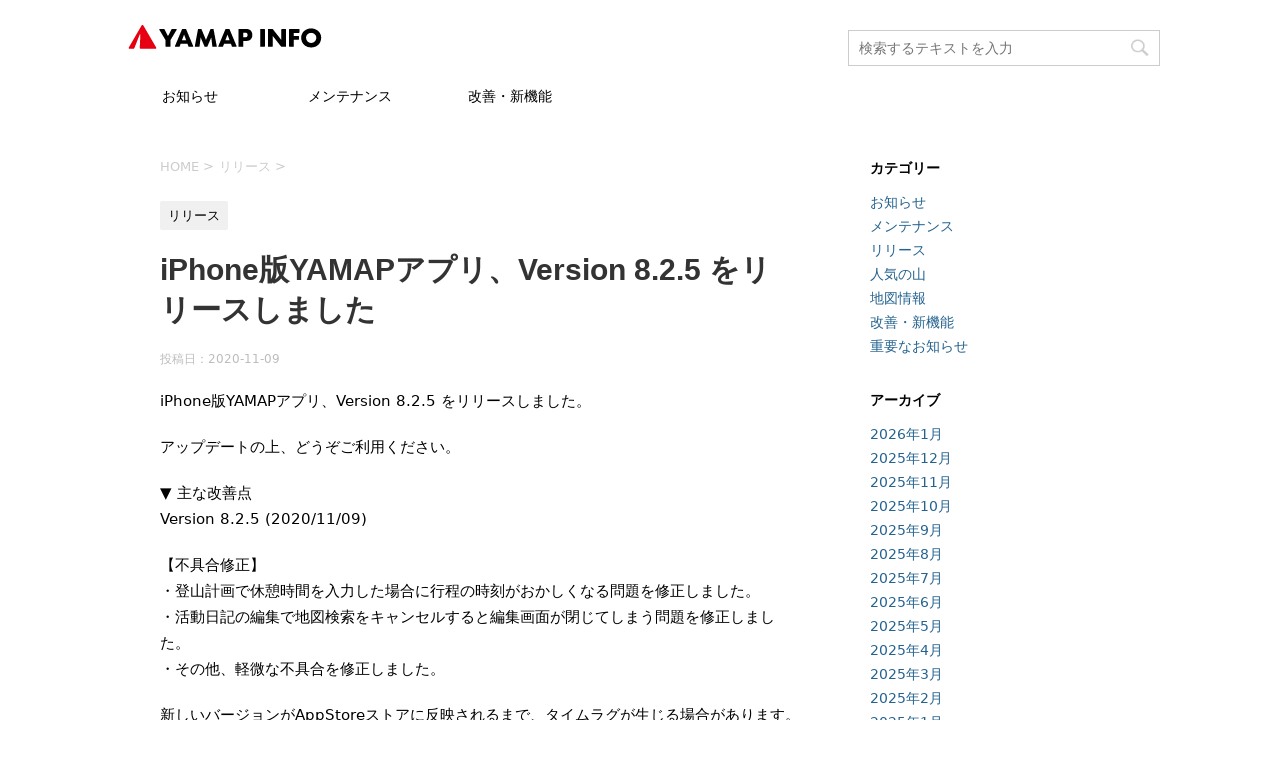

--- FILE ---
content_type: text/html; charset=UTF-8
request_url: https://info.yamap.com/archives/2395
body_size: 11338
content:
<!DOCTYPE html>
<!--[if lt IE 7]>
<html class="ie6" lang="ja"
	prefix="og: https://ogp.me/ns#" > <![endif]-->
<!--[if IE 7]>
<html class="i7" lang="ja"
	prefix="og: https://ogp.me/ns#" > <![endif]-->
<!--[if IE 8]>
<html class="ie" lang="ja"
	prefix="og: https://ogp.me/ns#" > <![endif]-->
<!--[if gt IE 8]><!-->
<html lang="ja"
	prefix="og: https://ogp.me/ns#" >
	<!--<![endif]-->
	<head prefix="og: http://ogp.me/ns# fb: http://ogp.me/ns/fb# article: http://ogp.me/ns/article#">
		<!-- Google Tag Manager -->
		<script>(function(w,d,s,l,i){w[l]=w[l]||[];w[l].push({'gtm.start':
		new Date().getTime(),event:'gtm.js'});var f=d.getElementsByTagName(s)[0],
		j=d.createElement(s),dl=l!='dataLayer'?'&l='+l:'';j.async=true;j.src=
		'https://www.googletagmanager.com/gtm.js?id='+i+dl;f.parentNode.insertBefore(j,f);
		})(window,document,'script','dataLayer','GTM-PM7D3MTC');</script>
		<!-- End Google Tag Manager -->

		<meta charset="UTF-8" >
		<meta name="viewport" content="width=device-width,initial-scale=1.0,user-scalable=yes">
		<meta name="format-detection" content="telephone=no" >

		
		<link rel="alternate" type="application/rss+xml" title="YAMAP INFO blog RSS Feed" href="https://info.yamap.com/feed" />
		<link rel="pingback" href="https://info.yamap.com/xmlrpc.php" >
		<!--[if lt IE 9]>
		<script src="https://info.yamap.com/wp-content/themes/stinger8/js/html5shiv.js"></script>
		<![endif]-->
				<title>iPhone版YAMAPアプリ、Version 8.2.5 をリリースしました | YAMAP INFO blog</title>
<meta name='robots' content='max-image-preview:large' />

<!-- All In One SEO Pack 3.7.1[1412,1482] -->
<script type="application/ld+json" class="aioseop-schema">{"@context":"https://schema.org","@graph":[{"@type":"Organization","@id":"https://info.yamap.com/#organization","url":"https://info.yamap.com/","name":"YAMAP INFO blog","sameAs":[]},{"@type":"WebSite","@id":"https://info.yamap.com/#website","url":"https://info.yamap.com/","name":"YAMAP INFO blog","publisher":{"@id":"https://info.yamap.com/#organization"}},{"@type":"WebPage","@id":"https://info.yamap.com/archives/2395#webpage","url":"https://info.yamap.com/archives/2395","inLanguage":"ja","name":"iPhone版YAMAPアプリ、Version 8.2.5 をリリースしました","isPartOf":{"@id":"https://info.yamap.com/#website"},"breadcrumb":{"@id":"https://info.yamap.com/archives/2395#breadcrumblist"},"datePublished":"2020-11-09T02:11:42+09:00","dateModified":"2020-11-09T02:11:42+09:00"},{"@type":"Article","@id":"https://info.yamap.com/archives/2395#article","isPartOf":{"@id":"https://info.yamap.com/archives/2395#webpage"},"author":{"@id":"https://info.yamap.com/archives/author/yamap#author"},"headline":"iPhone版YAMAPアプリ、Version 8.2.5 をリリースしました","datePublished":"2020-11-09T02:11:42+09:00","dateModified":"2020-11-09T02:11:42+09:00","commentCount":0,"mainEntityOfPage":{"@id":"https://info.yamap.com/archives/2395#webpage"},"publisher":{"@id":"https://info.yamap.com/#organization"},"articleSection":"リリース"},{"@type":"Person","@id":"https://info.yamap.com/archives/author/yamap#author","name":"YAMAP","sameAs":[],"image":{"@type":"ImageObject","@id":"https://info.yamap.com/#personlogo","url":"https://secure.gravatar.com/avatar/d51d2bfbfa37998c947f357e5ff91952?s=96&d=mm&r=g","width":96,"height":96,"caption":"YAMAP"}},{"@type":"BreadcrumbList","@id":"https://info.yamap.com/archives/2395#breadcrumblist","itemListElement":[{"@type":"ListItem","position":1,"item":{"@type":"WebPage","@id":"https://info.yamap.com/","url":"https://info.yamap.com/","name":"YAMAP INFO blog"}},{"@type":"ListItem","position":2,"item":{"@type":"WebPage","@id":"https://info.yamap.com/archives/2395","url":"https://info.yamap.com/archives/2395","name":"iPhone版YAMAPアプリ、Version 8.2.5 をリリースしました"}}]}]}</script>
<link rel="canonical" href="https://info.yamap.com/archives/2395" />
<meta property="og:type" content="article" />
<meta property="og:title" content="iPhone版YAMAPアプリ、Version 8.2.5 をリリースしました | YAMAP INFO blog" />
<meta property="og:description" content="iPhone版YAMAPアプリ、Version 8.2.5 をリリースしました。 アップデートの上、どうぞご利用ください。 ▼ 主な改善点 Version 8.2.5 (2020/11/09) 【不具合修正】 ・登山計画で休憩時間を入力した場合に行程の時刻がおかしくなる問題を修正しました。 ・活動日記の編集で地図検索をキャンセルすると編集画面が閉じてしまう問題を修正しました。 ・その他、軽微な不具" />
<meta property="og:url" content="https://info.yamap.com/archives/2395" />
<meta property="og:site_name" content="YAMAP INFO blog" />
<meta property="og:image" content="https://s3-ap-northeast-1.amazonaws.com/wp-offlod-yamap-infoblog-production/wp-content/uploads/2020/07/20100641/OGP_YAMAP-INFO.png" />
<meta property="article:published_time" content="2020-11-09T02:11:42Z" />
<meta property="article:modified_time" content="2020-11-09T02:11:42Z" />
<meta property="og:image:secure_url" content="https://s3-ap-northeast-1.amazonaws.com/wp-offlod-yamap-infoblog-production/wp-content/uploads/2020/07/20100641/OGP_YAMAP-INFO.png" />
<meta name="twitter:card" content="summary_large_image" />
<meta name="twitter:title" content="iPhone版YAMAPアプリ、Version 8.2.5 をリリースしました | YAMAP INFO blog" />
<meta name="twitter:description" content="iPhone版YAMAPアプリ、Version 8.2.5 をリリースしました。 アップデートの上、どうぞご利用ください。 ▼ 主な改善点 Version 8.2.5 (2020/11/09) 【不具合修正】 ・登山計画で休憩時間を入力した場合に行程の時刻がおかしくなる問題を修正しました。 ・活動日記の編集で地図検索をキャンセルすると編集画面が閉じてしまう問題を修正しました。 ・その他、軽微な不具" />
<meta name="twitter:image" content="https://s3-ap-northeast-1.amazonaws.com/wp-offlod-yamap-infoblog-production/wp-content/uploads/2020/07/20100641/OGP_YAMAP-INFO.png" />
<!-- All In One SEO Pack -->
<link rel='dns-prefetch' href='//ajax.googleapis.com' />
<link rel='dns-prefetch' href='//s.w.org' />
<script type="text/javascript">
window._wpemojiSettings = {"baseUrl":"https:\/\/s.w.org\/images\/core\/emoji\/13.1.0\/72x72\/","ext":".png","svgUrl":"https:\/\/s.w.org\/images\/core\/emoji\/13.1.0\/svg\/","svgExt":".svg","source":{"concatemoji":"https:\/\/info.yamap.com\/wp-includes\/js\/wp-emoji-release.min.js?ver=5.9.12"}};
/*! This file is auto-generated */
!function(e,a,t){var n,r,o,i=a.createElement("canvas"),p=i.getContext&&i.getContext("2d");function s(e,t){var a=String.fromCharCode;p.clearRect(0,0,i.width,i.height),p.fillText(a.apply(this,e),0,0);e=i.toDataURL();return p.clearRect(0,0,i.width,i.height),p.fillText(a.apply(this,t),0,0),e===i.toDataURL()}function c(e){var t=a.createElement("script");t.src=e,t.defer=t.type="text/javascript",a.getElementsByTagName("head")[0].appendChild(t)}for(o=Array("flag","emoji"),t.supports={everything:!0,everythingExceptFlag:!0},r=0;r<o.length;r++)t.supports[o[r]]=function(e){if(!p||!p.fillText)return!1;switch(p.textBaseline="top",p.font="600 32px Arial",e){case"flag":return s([127987,65039,8205,9895,65039],[127987,65039,8203,9895,65039])?!1:!s([55356,56826,55356,56819],[55356,56826,8203,55356,56819])&&!s([55356,57332,56128,56423,56128,56418,56128,56421,56128,56430,56128,56423,56128,56447],[55356,57332,8203,56128,56423,8203,56128,56418,8203,56128,56421,8203,56128,56430,8203,56128,56423,8203,56128,56447]);case"emoji":return!s([10084,65039,8205,55357,56613],[10084,65039,8203,55357,56613])}return!1}(o[r]),t.supports.everything=t.supports.everything&&t.supports[o[r]],"flag"!==o[r]&&(t.supports.everythingExceptFlag=t.supports.everythingExceptFlag&&t.supports[o[r]]);t.supports.everythingExceptFlag=t.supports.everythingExceptFlag&&!t.supports.flag,t.DOMReady=!1,t.readyCallback=function(){t.DOMReady=!0},t.supports.everything||(n=function(){t.readyCallback()},a.addEventListener?(a.addEventListener("DOMContentLoaded",n,!1),e.addEventListener("load",n,!1)):(e.attachEvent("onload",n),a.attachEvent("onreadystatechange",function(){"complete"===a.readyState&&t.readyCallback()})),(n=t.source||{}).concatemoji?c(n.concatemoji):n.wpemoji&&n.twemoji&&(c(n.twemoji),c(n.wpemoji)))}(window,document,window._wpemojiSettings);
</script>
<style type="text/css">
img.wp-smiley,
img.emoji {
	display: inline !important;
	border: none !important;
	box-shadow: none !important;
	height: 1em !important;
	width: 1em !important;
	margin: 0 0.07em !important;
	vertical-align: -0.1em !important;
	background: none !important;
	padding: 0 !important;
}
</style>
	<link rel='stylesheet' id='wp-block-library-css'  href='https://info.yamap.com/wp-includes/css/dist/block-library/style.min.css?ver=5.9.12' type='text/css' media='all' />
<style id='global-styles-inline-css' type='text/css'>
body{--wp--preset--color--black: #000000;--wp--preset--color--cyan-bluish-gray: #abb8c3;--wp--preset--color--white: #ffffff;--wp--preset--color--pale-pink: #f78da7;--wp--preset--color--vivid-red: #cf2e2e;--wp--preset--color--luminous-vivid-orange: #ff6900;--wp--preset--color--luminous-vivid-amber: #fcb900;--wp--preset--color--light-green-cyan: #7bdcb5;--wp--preset--color--vivid-green-cyan: #00d084;--wp--preset--color--pale-cyan-blue: #8ed1fc;--wp--preset--color--vivid-cyan-blue: #0693e3;--wp--preset--color--vivid-purple: #9b51e0;--wp--preset--gradient--vivid-cyan-blue-to-vivid-purple: linear-gradient(135deg,rgba(6,147,227,1) 0%,rgb(155,81,224) 100%);--wp--preset--gradient--light-green-cyan-to-vivid-green-cyan: linear-gradient(135deg,rgb(122,220,180) 0%,rgb(0,208,130) 100%);--wp--preset--gradient--luminous-vivid-amber-to-luminous-vivid-orange: linear-gradient(135deg,rgba(252,185,0,1) 0%,rgba(255,105,0,1) 100%);--wp--preset--gradient--luminous-vivid-orange-to-vivid-red: linear-gradient(135deg,rgba(255,105,0,1) 0%,rgb(207,46,46) 100%);--wp--preset--gradient--very-light-gray-to-cyan-bluish-gray: linear-gradient(135deg,rgb(238,238,238) 0%,rgb(169,184,195) 100%);--wp--preset--gradient--cool-to-warm-spectrum: linear-gradient(135deg,rgb(74,234,220) 0%,rgb(151,120,209) 20%,rgb(207,42,186) 40%,rgb(238,44,130) 60%,rgb(251,105,98) 80%,rgb(254,248,76) 100%);--wp--preset--gradient--blush-light-purple: linear-gradient(135deg,rgb(255,206,236) 0%,rgb(152,150,240) 100%);--wp--preset--gradient--blush-bordeaux: linear-gradient(135deg,rgb(254,205,165) 0%,rgb(254,45,45) 50%,rgb(107,0,62) 100%);--wp--preset--gradient--luminous-dusk: linear-gradient(135deg,rgb(255,203,112) 0%,rgb(199,81,192) 50%,rgb(65,88,208) 100%);--wp--preset--gradient--pale-ocean: linear-gradient(135deg,rgb(255,245,203) 0%,rgb(182,227,212) 50%,rgb(51,167,181) 100%);--wp--preset--gradient--electric-grass: linear-gradient(135deg,rgb(202,248,128) 0%,rgb(113,206,126) 100%);--wp--preset--gradient--midnight: linear-gradient(135deg,rgb(2,3,129) 0%,rgb(40,116,252) 100%);--wp--preset--duotone--dark-grayscale: url('#wp-duotone-dark-grayscale');--wp--preset--duotone--grayscale: url('#wp-duotone-grayscale');--wp--preset--duotone--purple-yellow: url('#wp-duotone-purple-yellow');--wp--preset--duotone--blue-red: url('#wp-duotone-blue-red');--wp--preset--duotone--midnight: url('#wp-duotone-midnight');--wp--preset--duotone--magenta-yellow: url('#wp-duotone-magenta-yellow');--wp--preset--duotone--purple-green: url('#wp-duotone-purple-green');--wp--preset--duotone--blue-orange: url('#wp-duotone-blue-orange');--wp--preset--font-size--small: 13px;--wp--preset--font-size--medium: 20px;--wp--preset--font-size--large: 36px;--wp--preset--font-size--x-large: 42px;}.has-black-color{color: var(--wp--preset--color--black) !important;}.has-cyan-bluish-gray-color{color: var(--wp--preset--color--cyan-bluish-gray) !important;}.has-white-color{color: var(--wp--preset--color--white) !important;}.has-pale-pink-color{color: var(--wp--preset--color--pale-pink) !important;}.has-vivid-red-color{color: var(--wp--preset--color--vivid-red) !important;}.has-luminous-vivid-orange-color{color: var(--wp--preset--color--luminous-vivid-orange) !important;}.has-luminous-vivid-amber-color{color: var(--wp--preset--color--luminous-vivid-amber) !important;}.has-light-green-cyan-color{color: var(--wp--preset--color--light-green-cyan) !important;}.has-vivid-green-cyan-color{color: var(--wp--preset--color--vivid-green-cyan) !important;}.has-pale-cyan-blue-color{color: var(--wp--preset--color--pale-cyan-blue) !important;}.has-vivid-cyan-blue-color{color: var(--wp--preset--color--vivid-cyan-blue) !important;}.has-vivid-purple-color{color: var(--wp--preset--color--vivid-purple) !important;}.has-black-background-color{background-color: var(--wp--preset--color--black) !important;}.has-cyan-bluish-gray-background-color{background-color: var(--wp--preset--color--cyan-bluish-gray) !important;}.has-white-background-color{background-color: var(--wp--preset--color--white) !important;}.has-pale-pink-background-color{background-color: var(--wp--preset--color--pale-pink) !important;}.has-vivid-red-background-color{background-color: var(--wp--preset--color--vivid-red) !important;}.has-luminous-vivid-orange-background-color{background-color: var(--wp--preset--color--luminous-vivid-orange) !important;}.has-luminous-vivid-amber-background-color{background-color: var(--wp--preset--color--luminous-vivid-amber) !important;}.has-light-green-cyan-background-color{background-color: var(--wp--preset--color--light-green-cyan) !important;}.has-vivid-green-cyan-background-color{background-color: var(--wp--preset--color--vivid-green-cyan) !important;}.has-pale-cyan-blue-background-color{background-color: var(--wp--preset--color--pale-cyan-blue) !important;}.has-vivid-cyan-blue-background-color{background-color: var(--wp--preset--color--vivid-cyan-blue) !important;}.has-vivid-purple-background-color{background-color: var(--wp--preset--color--vivid-purple) !important;}.has-black-border-color{border-color: var(--wp--preset--color--black) !important;}.has-cyan-bluish-gray-border-color{border-color: var(--wp--preset--color--cyan-bluish-gray) !important;}.has-white-border-color{border-color: var(--wp--preset--color--white) !important;}.has-pale-pink-border-color{border-color: var(--wp--preset--color--pale-pink) !important;}.has-vivid-red-border-color{border-color: var(--wp--preset--color--vivid-red) !important;}.has-luminous-vivid-orange-border-color{border-color: var(--wp--preset--color--luminous-vivid-orange) !important;}.has-luminous-vivid-amber-border-color{border-color: var(--wp--preset--color--luminous-vivid-amber) !important;}.has-light-green-cyan-border-color{border-color: var(--wp--preset--color--light-green-cyan) !important;}.has-vivid-green-cyan-border-color{border-color: var(--wp--preset--color--vivid-green-cyan) !important;}.has-pale-cyan-blue-border-color{border-color: var(--wp--preset--color--pale-cyan-blue) !important;}.has-vivid-cyan-blue-border-color{border-color: var(--wp--preset--color--vivid-cyan-blue) !important;}.has-vivid-purple-border-color{border-color: var(--wp--preset--color--vivid-purple) !important;}.has-vivid-cyan-blue-to-vivid-purple-gradient-background{background: var(--wp--preset--gradient--vivid-cyan-blue-to-vivid-purple) !important;}.has-light-green-cyan-to-vivid-green-cyan-gradient-background{background: var(--wp--preset--gradient--light-green-cyan-to-vivid-green-cyan) !important;}.has-luminous-vivid-amber-to-luminous-vivid-orange-gradient-background{background: var(--wp--preset--gradient--luminous-vivid-amber-to-luminous-vivid-orange) !important;}.has-luminous-vivid-orange-to-vivid-red-gradient-background{background: var(--wp--preset--gradient--luminous-vivid-orange-to-vivid-red) !important;}.has-very-light-gray-to-cyan-bluish-gray-gradient-background{background: var(--wp--preset--gradient--very-light-gray-to-cyan-bluish-gray) !important;}.has-cool-to-warm-spectrum-gradient-background{background: var(--wp--preset--gradient--cool-to-warm-spectrum) !important;}.has-blush-light-purple-gradient-background{background: var(--wp--preset--gradient--blush-light-purple) !important;}.has-blush-bordeaux-gradient-background{background: var(--wp--preset--gradient--blush-bordeaux) !important;}.has-luminous-dusk-gradient-background{background: var(--wp--preset--gradient--luminous-dusk) !important;}.has-pale-ocean-gradient-background{background: var(--wp--preset--gradient--pale-ocean) !important;}.has-electric-grass-gradient-background{background: var(--wp--preset--gradient--electric-grass) !important;}.has-midnight-gradient-background{background: var(--wp--preset--gradient--midnight) !important;}.has-small-font-size{font-size: var(--wp--preset--font-size--small) !important;}.has-medium-font-size{font-size: var(--wp--preset--font-size--medium) !important;}.has-large-font-size{font-size: var(--wp--preset--font-size--large) !important;}.has-x-large-font-size{font-size: var(--wp--preset--font-size--x-large) !important;}
</style>
<link rel='stylesheet' id='normalize-css'  href='https://info.yamap.com/wp-content/themes/stinger8/css/normalize.css?ver=1.5.9' type='text/css' media='all' />
<link rel='stylesheet' id='fontawesome-css'  href='https://info.yamap.com/wp-content/themes/stinger8/css/fontawesome/css/fontawesome.min.css?ver=6.4.2' type='text/css' media='all' />
<link rel='stylesheet' id='fontawesome-brands-css'  href='https://info.yamap.com/wp-content/themes/stinger8/css/fontawesome/css/brands.min.css?ver=6.4.2' type='text/css' media='all' />
<link rel='stylesheet' id='fontawesome-solid-css'  href='https://info.yamap.com/wp-content/themes/stinger8/css/fontawesome/css/solid.min.css?ver=6.4.2' type='text/css' media='all' />
<link rel='stylesheet' id='style-css'  href='https://info.yamap.com/wp-content/themes/stinger8/style.css?ver=5.9.12' type='text/css' media='all' />
<script type='text/javascript' src='//ajax.googleapis.com/ajax/libs/jquery/1.11.3/jquery.min.js?ver=1.11.3' id='jquery-js'></script>
<link rel="https://api.w.org/" href="https://info.yamap.com/wp-json/" /><link rel="alternate" type="application/json" href="https://info.yamap.com/wp-json/wp/v2/posts/2395" /><link rel='shortlink' href='https://info.yamap.com/?p=2395' />
<link rel="alternate" type="application/json+oembed" href="https://info.yamap.com/wp-json/oembed/1.0/embed?url=https%3A%2F%2Finfo.yamap.com%2Farchives%2F2395" />
<link rel="alternate" type="text/xml+oembed" href="https://info.yamap.com/wp-json/oembed/1.0/embed?url=https%3A%2F%2Finfo.yamap.com%2Farchives%2F2395&#038;format=xml" />
<style type="text/css" id="custom-background-css">
body.custom-background { background-color: #ffffff; }
</style>
	<link rel="icon" href="https://infoblog-media-prd.yamap.com/wp-content/uploads/2020/07/20095226/cropped-favicon_new-32x32.png" sizes="32x32" />
<link rel="icon" href="https://infoblog-media-prd.yamap.com/wp-content/uploads/2020/07/20095226/cropped-favicon_new-192x192.png" sizes="192x192" />
<link rel="apple-touch-icon" href="https://infoblog-media-prd.yamap.com/wp-content/uploads/2020/07/20095226/cropped-favicon_new-180x180.png" />
<meta name="msapplication-TileImage" content="https://infoblog-media-prd.yamap.com/wp-content/uploads/2020/07/20095226/cropped-favicon_new-270x270.png" />
		<style type="text/css" id="wp-custom-css">
			* {
 font-family: system-ui;
}

.entry-content h3 {
  padding-left: 0;
}		</style>
			</head>
	<body class="post-template-default single single-post postid-2395 single-format-standard custom-background" >
			<!-- Google Tag Manager (noscript) -->
			<noscript><iframe src="https://www.googletagmanager.com/ns.html?id=GTM-PM7D3MTC"
			height="0" width="0" style="display:none;visibility:hidden"></iframe></noscript>
			<!-- End Google Tag Manager (noscript) -->

			<div id="st-ami">
				<div id="wrapper">
				<div id="wrapper-in">
					<header>
						<div id="headbox-bg">
							<div class="clearfix" id="headbox">
								<nav id="s-navi" class="pcnone">
	<dl class="acordion">
		<dt class="trigger">
			<p><span class="op"><i class="fa fa-bars"></i></span></p>
		</dt>

		<dd class="acordion_tree">
						<div class="menu-%e3%83%88%e3%83%83%e3%83%97%e3%83%a1%e3%83%8b%e3%83%a5%e3%83%bc-container"><ul id="menu-%e3%83%88%e3%83%83%e3%83%97%e3%83%a1%e3%83%8b%e3%83%a5%e3%83%bc" class="menu"><li id="menu-item-36" class="menu-item menu-item-type-taxonomy menu-item-object-category menu-item-36"><a href="https://info.yamap.com/archives/category/news">お知らせ</a></li>
<li id="menu-item-37" class="menu-item menu-item-type-taxonomy menu-item-object-category menu-item-37"><a href="https://info.yamap.com/archives/category/maintenance">メンテナンス</a></li>
<li id="menu-item-38" class="menu-item menu-item-type-taxonomy menu-item-object-category menu-item-38"><a href="https://info.yamap.com/archives/category/update">改善・新機能</a></li>
</ul></div>			<div class="clear"></div>

		</dd>
	</dl>
</nav>
									<div id="header-l">
									<!-- ロゴ又はブログ名 -->
									<p class="sitename">
										<a href="https://info.yamap.com/">
											<img src="https://info.yamap.com/wp-content/themes/stinger8/images/newlogo_info.svg" alt="YAMAP">
										</a>
									</p>
									<!-- ロゴ又はブログ名ここまで -->

									</div><!-- /#header-l -->
									<div class="header_search">
										<form method="get" id="searchform" action="https://info.yamap.com/">
											<label class="hidden" for="s">
																							</label>
											<input type="text" placeholder="検索するテキストを入力" value="" name="s" id="s" />
											<input type="image" src="https://info.yamap.com/wp-content/themes/stinger8/images/search.png" alt="検索" id="searchsubmit" />
										</form>
									</div>
							</div><!-- /#headbox-bg -->


						</div><!-- /#headbox clearfix -->

						<div id="gazou-wide">
										<div id="st-menubox">
			<div id="st-menuwide">
				<nav class="smanone clearfix"><ul id="menu-%e3%83%88%e3%83%83%e3%83%97%e3%83%a1%e3%83%8b%e3%83%a5%e3%83%bc-1" class="menu"><li class="menu-item menu-item-type-taxonomy menu-item-object-category menu-item-36"><a href="https://info.yamap.com/archives/category/news">お知らせ</a></li>
<li class="menu-item menu-item-type-taxonomy menu-item-object-category menu-item-37"><a href="https://info.yamap.com/archives/category/maintenance">メンテナンス</a></li>
<li class="menu-item menu-item-type-taxonomy menu-item-object-category menu-item-38"><a href="https://info.yamap.com/archives/category/update">改善・新機能</a></li>
</ul></nav>			</div>
		</div>
	


						</div>
						<!-- /gazou -->

					</header>
					<div id="content-w">

<div id="content" class="clearfix">
	<div id="contentInner">

		<div class="st-main">

			<!-- ぱんくず -->
			<section id="breadcrumb">
			<ol itemscope itemtype="http://schema.org/BreadcrumbList">
					 <li itemprop="itemListElement" itemscope
      itemtype="http://schema.org/ListItem"><a href="https://info.yamap.com" itemprop="item"><span itemprop="name">HOME</span></a> > <meta itemprop="position" content="1" /></li>
									<li itemprop="itemListElement" itemscope
      itemtype="http://schema.org/ListItem"><a href="https://info.yamap.com/archives/category/release" itemprop="item">
					<span itemprop="name">リリース</span> </a> &gt;<meta itemprop="position" content="2" /></li> 
							</ol>
			</section>
			<!--/ ぱんくず -->

			<div id="post-2395" class="st-post post-2395 post type-post status-publish format-standard hentry category-release">
				<article>
					<!--ループ開始 -->
										
										<p class="st-catgroup">
					<a href="https://info.yamap.com/archives/category/release" title="View all posts in リリース" rel="category tag"><span class="catname st-catid12">リリース</span></a>					</p>
									

					<h1 class="entry-title">iPhone版YAMAPアプリ、Version 8.2.5 をリリースしました</h1>

					<div class="blogbox">
						<p><span class="kdate">
															投稿日：<time class="updated" datetime="2020-11-09T11:11:42+0900">2020-11-09</time>
													</span></p>
					</div>

					<div class="mainbox">
							<div class="entry-content">
								<p>iPhone版YAMAPアプリ、Version 8.2.5 をリリースしました。</p>
<p>アップデートの上、どうぞご利用ください。</p>
<p>▼ 主な改善点<br />
Version 8.2.5 (2020/11/09)</p>
<p>【不具合修正】<br />
・登山計画で休憩時間を入力した場合に行程の時刻がおかしくなる問題を修正しました。<br />
・活動日記の編集で地図検索をキャンセルすると編集画面が閉じてしまう問題を修正しました。<br />
・その他、軽微な不具合を修正しました。</p>
<p>新しいバージョンがAppStoreストアに反映されるまで、タイムラグが生じる場合があります。</p>
<p>▼ レビューのお願い<br />
iTunesのYAMAPアプリにぜひ、レビューをお願いします。何よりの励みになります。</p>
<p>→<a href="https://itunes.apple.com/jp/app/yamap/id558780450" target="_blank" rel="noopener">iPhone版YAMAPアプリ</a></p>
<p>▼ お問い合わせ先<br />
不具合などのお困りごとがありましたら、<a href="https://yamap.com/forums">お問い合わせ掲示板</a>までお問い合わせください。</p>
							</div>

							
					</div><!-- .mainboxここまで -->
	
							<div class="sns">
	<ul class="clearfix">
		<!--ツイートボタン-->
		<li class="twitter">
		<a aria-label="X（Twitter）でシェア" title="X（Twitter）でシェア" onclick="window.open('//twitter.com/intent/tweet?url=https%3A%2F%2Finfo.yamap.com%2Farchives%2F2395&text=iPhone%E7%89%88YAMAP%E3%82%A2%E3%83%97%E3%83%AA%E3%80%81Version+8.2.5+%E3%82%92%E3%83%AA%E3%83%AA%E3%83%BC%E3%82%B9%E3%81%97%E3%81%BE%E3%81%97%E3%81%9F&tw_p=tweetbutton', '', 'width=500,height=450'); return false;"><i class="fa-brands fa-x-twitter"></i><span class="snstext " >X（Twitter）</span></a>
		</li>

		<!--Facebookボタン-->
		<li class="facebook">
		<a aria-label="Facebookでシェア" title="Facebookでシェア" href="//www.facebook.com/sharer.php?src=bm&u=https%3A%2F%2Finfo.yamap.com%2Farchives%2F2395&t=iPhone%E7%89%88YAMAP%E3%82%A2%E3%83%97%E3%83%AA%E3%80%81Version+8.2.5+%E3%82%92%E3%83%AA%E3%83%AA%E3%83%BC%E3%82%B9%E3%81%97%E3%81%BE%E3%81%97%E3%81%9F" target="_blank"><i class="fa-brands fa-facebook-f"></i><span class="snstext " >Facebook</span>
		</a>
		</li>

		<!--LINEボタン-->
		<li class="line">
		<a aria-label="LINEでシェア" title="LINEでシェア" href="//line.me/R/msg/text/?iPhone%E7%89%88YAMAP%E3%82%A2%E3%83%97%E3%83%AA%E3%80%81Version+8.2.5+%E3%82%92%E3%83%AA%E3%83%AA%E3%83%BC%E3%82%B9%E3%81%97%E3%81%BE%E3%81%97%E3%81%9F%0Ahttps%3A%2F%2Finfo.yamap.com%2Farchives%2F2395" target="_blank"><i class="fa-solid fa-comment" aria-hidden="true"></i><span class="snstext" >LINE</span></a>
		</li>
	</ul>

	</div>

						<p class="tagst">
							<i class="fa fa-folder-open-o" aria-hidden="true"></i>-<a href="https://info.yamap.com/archives/category/release" rel="category tag">リリース</a><br/>
													</p>

					<p>執筆者：<a href="https://info.yamap.com/archives/author/yamap" title="YAMAP の投稿" rel="author">YAMAP</a></p>


										<!--ループ終了-->
			</article>

					<div class="st-aside">

						
						<!--関連記事-->
						<p class="point"><span class="point-in">関連記事</span></p>
<div class="kanren">
							<dl class="clearfix">
				<dt><a href="https://info.yamap.com/archives/810">
													<img src="https://info.yamap.com/wp-content/themes/stinger8/images/no-img.png" alt="no image" title="no image" width="260" height="195" class="no-image" />
											</a></dt>
				<dd>
					<p class="kanren-t"><a href="https://info.yamap.com/archives/810">
							iPhone版YAMAPアプリ、Version 7.7.3をリリースしました						</a></p>

					<div class="smanone2">
						<p>iPhone版YAMAPアプリ、Version 7.7.3をリリースしました。 アップデートの上、どうぞご利用ください。 ▼ 主な改善点 Version 7.7.3(2019/08/13) いくつかの &#8230; </p>
					</div>
				</dd>
			</dl>
					<dl class="clearfix">
				<dt><a href="https://info.yamap.com/archives/3392">
													<img width="260" height="165" src="https://infoblog-media-prd.yamap.com/wp-content/uploads/2021/08/27094649/20210825_____________________________720.png" class="attachment-260x195 size-260x195 wp-post-image" alt="" loading="lazy" srcset="https://infoblog-media-prd.yamap.com/wp-content/uploads/2021/08/27094649/20210825_____________________________720.png 720w, https://infoblog-media-prd.yamap.com/wp-content/uploads/2021/08/27094649/20210825_____________________________720-300x190.png 300w" sizes="(max-width: 260px) 100vw, 260px" />											</a></dt>
				<dd>
					<p class="kanren-t"><a href="https://info.yamap.com/archives/3392">
							地図の回転ができる高精細な地図「新・ベーシック地図」をリリースしました						</a></p>

					<div class="smanone2">
						<p>いつもYAMAPをご利用いただき、ありがとうございます。 このたび、アプリでダウンロードできる地図に、新たに「新・ベーシック地図」を追加しました。 この「新・ベーシック地図」は、国土地理院によって試験 &#8230; </p>
					</div>
				</dd>
			</dl>
					<dl class="clearfix">
				<dt><a href="https://info.yamap.com/archives/1299">
													<img src="https://info.yamap.com/wp-content/themes/stinger8/images/no-img.png" alt="no image" title="no image" width="260" height="195" class="no-image" />
											</a></dt>
				<dd>
					<p class="kanren-t"><a href="https://info.yamap.com/archives/1299">
							iPhone版YAMAPアプリ、Version 7.11.1をリリースしました						</a></p>

					<div class="smanone2">
						<p>iPhone版YAMAPアプリ、Version 7.11.1をリリースしました。 アップデートの上、どうぞご利用ください。 ▼ 主な改善点 Version 7.11.1(2019/12/16) ホーム &#8230; </p>
					</div>
				</dd>
			</dl>
					<dl class="clearfix">
				<dt><a href="https://info.yamap.com/archives/5786">
													<img width="260" height="195" src="https://infoblog-media-prd.yamap.com/wp-content/uploads/2024/04/26215651/release_LandmarkSearch01-300x225.png" class="attachment-260x195 size-260x195 wp-post-image" alt="" loading="lazy" srcset="https://infoblog-media-prd.yamap.com/wp-content/uploads/2024/04/26215651/release_LandmarkSearch01-300x225.png 300w, https://infoblog-media-prd.yamap.com/wp-content/uploads/2024/04/26215651/release_LandmarkSearch01-1024x768.png 1024w, https://infoblog-media-prd.yamap.com/wp-content/uploads/2024/04/26215651/release_LandmarkSearch01-768x576.png 768w, https://infoblog-media-prd.yamap.com/wp-content/uploads/2024/04/26215651/release_LandmarkSearch01-1536x1152.png 1536w, https://infoblog-media-prd.yamap.com/wp-content/uploads/2024/04/26215651/release_LandmarkSearch01-2048x1536.png 2048w" sizes="(max-width: 260px) 100vw, 260px" />											</a></dt>
				<dd>
					<p class="kanren-t"><a href="https://info.yamap.com/archives/5786">
							日記とルートが探しやすく！ランドマーク（地図上の目印）を選んで検索可能に						</a></p>

					<div class="smanone2">
						<p>いつも YAMAP をご利用いただきありがとうございます。 このたび、多くのユーザーさんからリクエストを頂いていた、山頂やバス停、登山口といった「ランドマーク（地図上の目印）」を指定し、そこを通った活 &#8230; </p>
					</div>
				</dd>
			</dl>
					<dl class="clearfix">
				<dt><a href="https://info.yamap.com/archives/2121">
													<img src="https://info.yamap.com/wp-content/themes/stinger8/images/no-img.png" alt="no image" title="no image" width="260" height="195" class="no-image" />
											</a></dt>
				<dd>
					<p class="kanren-t"><a href="https://info.yamap.com/archives/2121">
							iPhone版YAMAPアプリ、Version 8.0.5 をリリースしました						</a></p>

					<div class="smanone2">
						<p>iPhone版YAMAPアプリ、Version 8.0.5 をリリースしました。 アップデートの上、どうぞご利用ください。 ▼ 主な改善点 Version 8.0.5 (2020/08/24) 細かい &#8230; </p>
					</div>
				</dd>
			</dl>
				</div>

						<!--ページナビ-->
						<div class="p-navi clearfix">
							<dl>
																	<dt>PREV</dt>
									<dd>
										<a href="https://info.yamap.com/archives/2393">Android版YAMAPアプリ／バージョン8.1.7をリリースしました</a>
									</dd>
																									<dt>NEXT</dt>
									<dd>
										<a href="https://info.yamap.com/archives/2399">「道外れ通知(LABO)」機能は、11月下旬にプレミアムユーザー向け機能として正式リリースします</a>
									</dd>
															</dl>
						</div>
					</div><!-- /st-aside -->

			</div>
			<!--/post-->

		</div><!-- /st-main -->
	</div>
	<!-- /#contentInner -->
	<div id="side">
	<div class="st-aside">

	
					<div id="mybox">
				<div class="ad"><p class="menu_underh2">カテゴリー</p>
			<ul>
					<li class="cat-item cat-item-4"><a href="https://info.yamap.com/archives/category/news">お知らせ</a>
</li>
	<li class="cat-item cat-item-6"><a href="https://info.yamap.com/archives/category/maintenance">メンテナンス</a>
</li>
	<li class="cat-item cat-item-12"><a href="https://info.yamap.com/archives/category/release" title="アプリのバージョンアップ情報">リリース</a>
</li>
	<li class="cat-item cat-item-19"><a href="https://info.yamap.com/archives/category/%e4%ba%ba%e6%b0%97%e3%81%ae%e5%b1%b1">人気の山</a>
</li>
	<li class="cat-item cat-item-17"><a href="https://info.yamap.com/archives/category/%e5%9c%b0%e5%9b%b3%e6%83%85%e5%a0%b1">地図情報</a>
</li>
	<li class="cat-item cat-item-5"><a href="https://info.yamap.com/archives/category/update">改善・新機能</a>
</li>
	<li class="cat-item cat-item-11"><a href="https://info.yamap.com/archives/category/incident">重要なお知らせ</a>
</li>
			</ul>

			</div><div class="ad"><p class="menu_underh2">アーカイブ</p>
			<ul>
					<li><a href='https://info.yamap.com/archives/date/2026/01'>2026年1月</a></li>
	<li><a href='https://info.yamap.com/archives/date/2025/12'>2025年12月</a></li>
	<li><a href='https://info.yamap.com/archives/date/2025/11'>2025年11月</a></li>
	<li><a href='https://info.yamap.com/archives/date/2025/10'>2025年10月</a></li>
	<li><a href='https://info.yamap.com/archives/date/2025/09'>2025年9月</a></li>
	<li><a href='https://info.yamap.com/archives/date/2025/08'>2025年8月</a></li>
	<li><a href='https://info.yamap.com/archives/date/2025/07'>2025年7月</a></li>
	<li><a href='https://info.yamap.com/archives/date/2025/06'>2025年6月</a></li>
	<li><a href='https://info.yamap.com/archives/date/2025/05'>2025年5月</a></li>
	<li><a href='https://info.yamap.com/archives/date/2025/04'>2025年4月</a></li>
	<li><a href='https://info.yamap.com/archives/date/2025/03'>2025年3月</a></li>
	<li><a href='https://info.yamap.com/archives/date/2025/02'>2025年2月</a></li>
	<li><a href='https://info.yamap.com/archives/date/2025/01'>2025年1月</a></li>
	<li><a href='https://info.yamap.com/archives/date/2024/12'>2024年12月</a></li>
	<li><a href='https://info.yamap.com/archives/date/2024/11'>2024年11月</a></li>
	<li><a href='https://info.yamap.com/archives/date/2024/10'>2024年10月</a></li>
	<li><a href='https://info.yamap.com/archives/date/2024/09'>2024年9月</a></li>
	<li><a href='https://info.yamap.com/archives/date/2024/08'>2024年8月</a></li>
	<li><a href='https://info.yamap.com/archives/date/2024/07'>2024年7月</a></li>
	<li><a href='https://info.yamap.com/archives/date/2024/06'>2024年6月</a></li>
	<li><a href='https://info.yamap.com/archives/date/2024/05'>2024年5月</a></li>
	<li><a href='https://info.yamap.com/archives/date/2024/04'>2024年4月</a></li>
	<li><a href='https://info.yamap.com/archives/date/2024/03'>2024年3月</a></li>
	<li><a href='https://info.yamap.com/archives/date/2024/02'>2024年2月</a></li>
	<li><a href='https://info.yamap.com/archives/date/2024/01'>2024年1月</a></li>
	<li><a href='https://info.yamap.com/archives/date/2023/12'>2023年12月</a></li>
	<li><a href='https://info.yamap.com/archives/date/2023/11'>2023年11月</a></li>
	<li><a href='https://info.yamap.com/archives/date/2023/10'>2023年10月</a></li>
	<li><a href='https://info.yamap.com/archives/date/2023/09'>2023年9月</a></li>
	<li><a href='https://info.yamap.com/archives/date/2023/08'>2023年8月</a></li>
	<li><a href='https://info.yamap.com/archives/date/2023/07'>2023年7月</a></li>
	<li><a href='https://info.yamap.com/archives/date/2023/06'>2023年6月</a></li>
	<li><a href='https://info.yamap.com/archives/date/2023/05'>2023年5月</a></li>
	<li><a href='https://info.yamap.com/archives/date/2023/04'>2023年4月</a></li>
	<li><a href='https://info.yamap.com/archives/date/2023/03'>2023年3月</a></li>
	<li><a href='https://info.yamap.com/archives/date/2023/02'>2023年2月</a></li>
	<li><a href='https://info.yamap.com/archives/date/2023/01'>2023年1月</a></li>
	<li><a href='https://info.yamap.com/archives/date/2022/12'>2022年12月</a></li>
	<li><a href='https://info.yamap.com/archives/date/2022/11'>2022年11月</a></li>
	<li><a href='https://info.yamap.com/archives/date/2022/10'>2022年10月</a></li>
	<li><a href='https://info.yamap.com/archives/date/2022/09'>2022年9月</a></li>
	<li><a href='https://info.yamap.com/archives/date/2022/08'>2022年8月</a></li>
	<li><a href='https://info.yamap.com/archives/date/2022/07'>2022年7月</a></li>
	<li><a href='https://info.yamap.com/archives/date/2022/06'>2022年6月</a></li>
	<li><a href='https://info.yamap.com/archives/date/2022/05'>2022年5月</a></li>
	<li><a href='https://info.yamap.com/archives/date/2022/04'>2022年4月</a></li>
	<li><a href='https://info.yamap.com/archives/date/2022/03'>2022年3月</a></li>
	<li><a href='https://info.yamap.com/archives/date/2022/02'>2022年2月</a></li>
	<li><a href='https://info.yamap.com/archives/date/2022/01'>2022年1月</a></li>
	<li><a href='https://info.yamap.com/archives/date/2021/12'>2021年12月</a></li>
	<li><a href='https://info.yamap.com/archives/date/2021/11'>2021年11月</a></li>
	<li><a href='https://info.yamap.com/archives/date/2021/10'>2021年10月</a></li>
	<li><a href='https://info.yamap.com/archives/date/2021/09'>2021年9月</a></li>
	<li><a href='https://info.yamap.com/archives/date/2021/08'>2021年8月</a></li>
	<li><a href='https://info.yamap.com/archives/date/2021/07'>2021年7月</a></li>
	<li><a href='https://info.yamap.com/archives/date/2021/06'>2021年6月</a></li>
	<li><a href='https://info.yamap.com/archives/date/2021/05'>2021年5月</a></li>
	<li><a href='https://info.yamap.com/archives/date/2021/04'>2021年4月</a></li>
	<li><a href='https://info.yamap.com/archives/date/2021/03'>2021年3月</a></li>
	<li><a href='https://info.yamap.com/archives/date/2021/02'>2021年2月</a></li>
	<li><a href='https://info.yamap.com/archives/date/2021/01'>2021年1月</a></li>
	<li><a href='https://info.yamap.com/archives/date/2020/12'>2020年12月</a></li>
	<li><a href='https://info.yamap.com/archives/date/2020/11'>2020年11月</a></li>
	<li><a href='https://info.yamap.com/archives/date/2020/10'>2020年10月</a></li>
	<li><a href='https://info.yamap.com/archives/date/2020/09'>2020年9月</a></li>
	<li><a href='https://info.yamap.com/archives/date/2020/08'>2020年8月</a></li>
	<li><a href='https://info.yamap.com/archives/date/2020/07'>2020年7月</a></li>
	<li><a href='https://info.yamap.com/archives/date/2020/06'>2020年6月</a></li>
	<li><a href='https://info.yamap.com/archives/date/2020/05'>2020年5月</a></li>
	<li><a href='https://info.yamap.com/archives/date/2020/04'>2020年4月</a></li>
	<li><a href='https://info.yamap.com/archives/date/2020/03'>2020年3月</a></li>
	<li><a href='https://info.yamap.com/archives/date/2020/02'>2020年2月</a></li>
	<li><a href='https://info.yamap.com/archives/date/2020/01'>2020年1月</a></li>
	<li><a href='https://info.yamap.com/archives/date/2019/12'>2019年12月</a></li>
	<li><a href='https://info.yamap.com/archives/date/2019/11'>2019年11月</a></li>
	<li><a href='https://info.yamap.com/archives/date/2019/10'>2019年10月</a></li>
	<li><a href='https://info.yamap.com/archives/date/2019/09'>2019年9月</a></li>
	<li><a href='https://info.yamap.com/archives/date/2019/08'>2019年8月</a></li>
	<li><a href='https://info.yamap.com/archives/date/2019/07'>2019年7月</a></li>
	<li><a href='https://info.yamap.com/archives/date/2019/06'>2019年6月</a></li>
	<li><a href='https://info.yamap.com/archives/date/2019/05'>2019年5月</a></li>
	<li><a href='https://info.yamap.com/archives/date/2019/04'>2019年4月</a></li>
	<li><a href='https://info.yamap.com/archives/date/2019/03'>2019年3月</a></li>
	<li><a href='https://info.yamap.com/archives/date/2019/02'>2019年2月</a></li>
	<li><a href='https://info.yamap.com/archives/date/2019/01'>2019年1月</a></li>
	<li><a href='https://info.yamap.com/archives/date/2018/12'>2018年12月</a></li>
	<li><a href='https://info.yamap.com/archives/date/2018/10'>2018年10月</a></li>
	<li><a href='https://info.yamap.com/archives/date/2018/09'>2018年9月</a></li>
	<li><a href='https://info.yamap.com/archives/date/2018/08'>2018年8月</a></li>
			</ul>

			</div><div class="ad"><p class="menu_underh2">タグ</p><div class="tagcloud"><a href="https://info.yamap.com/archives/tag/web" class="tag-cloud-link tag-link-10 tag-link-position-1" style="font-size: 11.783783783784pt;" aria-label="Web (3個の項目)">Web</a>
<a href="https://info.yamap.com/archives/tag/yamap" class="tag-cloud-link tag-link-15 tag-link-position-2" style="font-size: 15.567567567568pt;" aria-label="YAMAP (7個の項目)">YAMAP</a>
<a href="https://info.yamap.com/archives/tag/%e3%83%90%e3%83%83%e3%82%b8" class="tag-cloud-link tag-link-14 tag-link-position-3" style="font-size: 14.054054054054pt;" aria-label="バッジ (5個の項目)">バッジ</a>
<a href="https://info.yamap.com/archives/tag/%e3%83%98%e3%83%ab%e3%82%b9%e3%82%b1%e3%82%a2%e9%80%a3%e6%90%ba" class="tag-cloud-link tag-link-22 tag-link-position-4" style="font-size: 8pt;" aria-label="ヘルスケア連携 (1個の項目)">ヘルスケア連携</a>
<a href="https://info.yamap.com/archives/tag/%e3%83%a4%e3%83%9e%e3%83%83%e3%83%97" class="tag-cloud-link tag-link-16 tag-link-position-5" style="font-size: 14.936936936937pt;" aria-label="ヤマップ (6個の項目)">ヤマップ</a>
<a href="https://info.yamap.com/archives/tag/%e6%ad%a9%e6%95%b0%e8%a1%a8%e7%a4%ba" class="tag-cloud-link tag-link-21 tag-link-position-6" style="font-size: 8pt;" aria-label="歩数表示 (1個の項目)">歩数表示</a>
<a href="https://info.yamap.com/archives/tag/%e9%81%ad%e9%9b%a3" class="tag-cloud-link tag-link-18 tag-link-position-7" style="font-size: 8pt;" aria-label="遭難 (1個の項目)">遭難</a>
<a href="https://info.yamap.com/archives/tag/%e9%87%8d%e8%a6%81" class="tag-cloud-link tag-link-13 tag-link-position-8" style="font-size: 8pt;" aria-label="重要 (1個の項目)">重要</a>
<a href="https://info.yamap.com/archives/tag/%e9%87%8d%e8%a6%81%e6%83%85%e5%a0%b1" class="tag-cloud-link tag-link-7 tag-link-position-9" style="font-size: 22pt;" aria-label="重要情報 (25個の項目)">重要情報</a></div>
</div>			</div>
				<!-- 追尾広告エリア -->
		<div id="scrollad">
					</div>
		<!-- 追尾広告エリアここまで -->
	</div>
</div>
<!-- /#side -->
</div>
<!--/#content -->
</div><!-- /contentw -->
<footer>
<div id="footer">
<div id="footer-in">
<div class="footermenust"></div>
	<div class="footer-wbox clearfix">

		<div class="footer-c">
			<!-- フッターのメインコンテンツ -->
			<p class="footerlogo">
			<!-- ロゴ又はブログ名 -->
			<a href="https://yamap.com/">
				<img src="https://s3-ap-northeast-1.amazonaws.com/wp-offlod-yamap-infoblog-production/wp-content/uploads/2020/07/20094852/new-logo.png" alt="YAMAP">
			</a>
			</p>

			<p>
				<a href="https://info.yamap.com/">開発・サポートチームがYAMAPの更新情報をお知らせしています</a>
			</p>
		</div>
	</div>

	<p class="copy">Copyright&copy;
		YAMAP INFO blog		,
		2026		All Rights Reserved.</p>

</div>
</div>
</footer>
</div>
<!-- /#wrapperin -->
</div>
<!-- /#wrapper -->
</div><!-- /#st-ami -->
<!-- ページトップへ戻る -->
	<div id="page-top"><a href="#wrapper" class="fa fa-angle-up"></a></div>
<!-- ページトップへ戻る　終わり -->
<link rel='stylesheet' id='mediaelement-css'  href='https://info.yamap.com/wp-includes/js/mediaelement/mediaelementplayer-legacy.min.css?ver=4.2.16' type='text/css' media='all' />
<link rel='stylesheet' id='wp-mediaelement-css'  href='https://info.yamap.com/wp-includes/js/mediaelement/wp-mediaelement.min.css?ver=5.9.12' type='text/css' media='all' />
<script type='text/javascript' src='https://info.yamap.com/wp-includes/js/comment-reply.min.js?ver=5.9.12' id='comment-reply-js'></script>
<script type='text/javascript' src='https://info.yamap.com/wp-content/themes/stinger8/js/base.js?ver=5.9.12' id='base-js'></script>
<script type='text/javascript' src='https://info.yamap.com/wp-content/themes/stinger8/js/scroll.js?ver=5.9.12' id='scroll-js'></script>
<script type='text/javascript' id='mediaelement-core-js-before'>
var mejsL10n = {"language":"ja","strings":{"mejs.download-file":"\u30d5\u30a1\u30a4\u30eb\u3092\u30c0\u30a6\u30f3\u30ed\u30fc\u30c9","mejs.install-flash":"\u3054\u5229\u7528\u306e\u30d6\u30e9\u30a6\u30b6\u30fc\u306f Flash Player \u304c\u7121\u52b9\u306b\u306a\u3063\u3066\u3044\u308b\u304b\u3001\u30a4\u30f3\u30b9\u30c8\u30fc\u30eb\u3055\u308c\u3066\u3044\u307e\u305b\u3093\u3002Flash Player \u30d7\u30e9\u30b0\u30a4\u30f3\u3092\u6709\u52b9\u306b\u3059\u308b\u304b\u3001\u6700\u65b0\u30d0\u30fc\u30b8\u30e7\u30f3\u3092 https:\/\/get.adobe.com\/jp\/flashplayer\/ \u304b\u3089\u30a4\u30f3\u30b9\u30c8\u30fc\u30eb\u3057\u3066\u304f\u3060\u3055\u3044\u3002","mejs.fullscreen":"\u30d5\u30eb\u30b9\u30af\u30ea\u30fc\u30f3","mejs.play":"\u518d\u751f","mejs.pause":"\u505c\u6b62","mejs.time-slider":"\u30bf\u30a4\u30e0\u30b9\u30e9\u30a4\u30c0\u30fc","mejs.time-help-text":"1\u79d2\u9032\u3080\u306b\u306f\u5de6\u53f3\u77e2\u5370\u30ad\u30fc\u3092\u300110\u79d2\u9032\u3080\u306b\u306f\u4e0a\u4e0b\u77e2\u5370\u30ad\u30fc\u3092\u4f7f\u3063\u3066\u304f\u3060\u3055\u3044\u3002","mejs.live-broadcast":"\u751f\u653e\u9001","mejs.volume-help-text":"\u30dc\u30ea\u30e5\u30fc\u30e0\u8abf\u7bc0\u306b\u306f\u4e0a\u4e0b\u77e2\u5370\u30ad\u30fc\u3092\u4f7f\u3063\u3066\u304f\u3060\u3055\u3044\u3002","mejs.unmute":"\u30df\u30e5\u30fc\u30c8\u89e3\u9664","mejs.mute":"\u30df\u30e5\u30fc\u30c8","mejs.volume-slider":"\u30dc\u30ea\u30e5\u30fc\u30e0\u30b9\u30e9\u30a4\u30c0\u30fc","mejs.video-player":"\u52d5\u753b\u30d7\u30ec\u30fc\u30e4\u30fc","mejs.audio-player":"\u97f3\u58f0\u30d7\u30ec\u30fc\u30e4\u30fc","mejs.captions-subtitles":"\u30ad\u30e3\u30d7\u30b7\u30e7\u30f3\/\u5b57\u5e55","mejs.captions-chapters":"\u30c1\u30e3\u30d7\u30bf\u30fc","mejs.none":"\u306a\u3057","mejs.afrikaans":"\u30a2\u30d5\u30ea\u30ab\u30fc\u30f3\u30b9\u8a9e","mejs.albanian":"\u30a2\u30eb\u30d0\u30cb\u30a2\u8a9e","mejs.arabic":"\u30a2\u30e9\u30d3\u30a2\u8a9e","mejs.belarusian":"\u30d9\u30e9\u30eb\u30fc\u30b7\u8a9e","mejs.bulgarian":"\u30d6\u30eb\u30ac\u30ea\u30a2\u8a9e","mejs.catalan":"\u30ab\u30bf\u30ed\u30cb\u30a2\u8a9e","mejs.chinese":"\u4e2d\u56fd\u8a9e","mejs.chinese-simplified":"\u4e2d\u56fd\u8a9e (\u7c21\u4f53\u5b57)","mejs.chinese-traditional":"\u4e2d\u56fd\u8a9e (\u7e41\u4f53\u5b57)","mejs.croatian":"\u30af\u30ed\u30a2\u30c1\u30a2\u8a9e","mejs.czech":"\u30c1\u30a7\u30b3\u8a9e","mejs.danish":"\u30c7\u30f3\u30de\u30fc\u30af\u8a9e","mejs.dutch":"\u30aa\u30e9\u30f3\u30c0\u8a9e","mejs.english":"\u82f1\u8a9e","mejs.estonian":"\u30a8\u30b9\u30c8\u30cb\u30a2\u8a9e","mejs.filipino":"\u30d5\u30a3\u30ea\u30d4\u30f3\u8a9e","mejs.finnish":"\u30d5\u30a3\u30f3\u30e9\u30f3\u30c9\u8a9e","mejs.french":"\u30d5\u30e9\u30f3\u30b9\u8a9e","mejs.galician":"\u30ac\u30ea\u30b7\u30a2\u8a9e","mejs.german":"\u30c9\u30a4\u30c4\u8a9e","mejs.greek":"\u30ae\u30ea\u30b7\u30e3\u8a9e","mejs.haitian-creole":"\u30cf\u30a4\u30c1\u8a9e","mejs.hebrew":"\u30d8\u30d6\u30e9\u30a4\u8a9e","mejs.hindi":"\u30d2\u30f3\u30c7\u30a3\u30fc\u8a9e","mejs.hungarian":"\u30cf\u30f3\u30ac\u30ea\u30fc\u8a9e","mejs.icelandic":"\u30a2\u30a4\u30b9\u30e9\u30f3\u30c9\u8a9e","mejs.indonesian":"\u30a4\u30f3\u30c9\u30cd\u30b7\u30a2\u8a9e","mejs.irish":"\u30a2\u30a4\u30eb\u30e9\u30f3\u30c9\u8a9e","mejs.italian":"\u30a4\u30bf\u30ea\u30a2\u8a9e","mejs.japanese":"\u65e5\u672c\u8a9e","mejs.korean":"\u97d3\u56fd\u8a9e","mejs.latvian":"\u30e9\u30c8\u30d3\u30a2\u8a9e","mejs.lithuanian":"\u30ea\u30c8\u30a2\u30cb\u30a2\u8a9e","mejs.macedonian":"\u30de\u30b1\u30c9\u30cb\u30a2\u8a9e","mejs.malay":"\u30de\u30ec\u30fc\u8a9e","mejs.maltese":"\u30de\u30eb\u30bf\u8a9e","mejs.norwegian":"\u30ce\u30eb\u30a6\u30a7\u30fc\u8a9e","mejs.persian":"\u30da\u30eb\u30b7\u30a2\u8a9e","mejs.polish":"\u30dd\u30fc\u30e9\u30f3\u30c9\u8a9e","mejs.portuguese":"\u30dd\u30eb\u30c8\u30ac\u30eb\u8a9e","mejs.romanian":"\u30eb\u30fc\u30de\u30cb\u30a2\u8a9e","mejs.russian":"\u30ed\u30b7\u30a2\u8a9e","mejs.serbian":"\u30bb\u30eb\u30d3\u30a2\u8a9e","mejs.slovak":"\u30b9\u30ed\u30d0\u30ad\u30a2\u8a9e","mejs.slovenian":"\u30b9\u30ed\u30d9\u30cb\u30a2\u8a9e","mejs.spanish":"\u30b9\u30da\u30a4\u30f3\u8a9e","mejs.swahili":"\u30b9\u30ef\u30d2\u30ea\u8a9e","mejs.swedish":"\u30b9\u30a6\u30a7\u30fc\u30c7\u30f3\u8a9e","mejs.tagalog":"\u30bf\u30ac\u30ed\u30b0\u8a9e","mejs.thai":"\u30bf\u30a4\u8a9e","mejs.turkish":"\u30c8\u30eb\u30b3\u8a9e","mejs.ukrainian":"\u30a6\u30af\u30e9\u30a4\u30ca\u8a9e","mejs.vietnamese":"\u30d9\u30c8\u30ca\u30e0\u8a9e","mejs.welsh":"\u30a6\u30a7\u30fc\u30eb\u30ba\u8a9e","mejs.yiddish":"\u30a4\u30c7\u30a3\u30c3\u30b7\u30e5\u8a9e"}};
</script>
<script type='text/javascript' src='https://info.yamap.com/wp-includes/js/mediaelement/mediaelement-and-player.min.js?ver=4.2.16' id='mediaelement-core-js'></script>
<script type='text/javascript' src='https://info.yamap.com/wp-includes/js/mediaelement/mediaelement-migrate.min.js?ver=5.9.12' id='mediaelement-migrate-js'></script>
<script type='text/javascript' id='mediaelement-js-extra'>
/* <![CDATA[ */
var _wpmejsSettings = {"pluginPath":"\/wp-includes\/js\/mediaelement\/","classPrefix":"mejs-","stretching":"responsive"};
/* ]]> */
</script>
<script type='text/javascript' src='https://info.yamap.com/wp-includes/js/mediaelement/wp-mediaelement.min.js?ver=5.9.12' id='wp-mediaelement-js'></script>
<script type='text/javascript' src='https://info.yamap.com/wp-includes/js/mediaelement/renderers/vimeo.min.js?ver=4.2.16' id='mediaelement-vimeo-js'></script>
</body></html>
